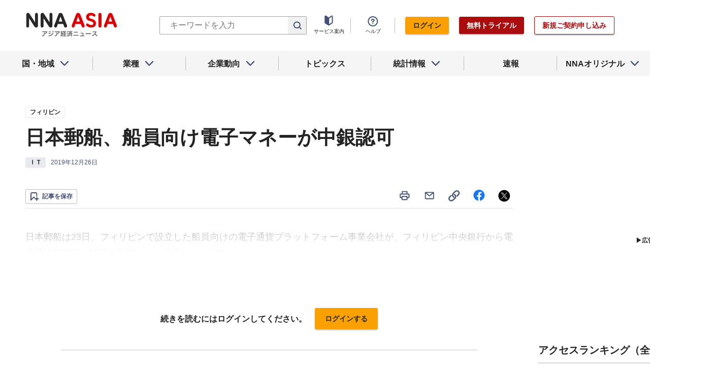

--- FILE ---
content_type: text/html; charset=utf-8
request_url: https://www.google.com/recaptcha/api2/aframe
body_size: 226
content:
<!DOCTYPE HTML><html><head><meta http-equiv="content-type" content="text/html; charset=UTF-8"></head><body><script nonce="B_GzdWRSYuGMAflQ7V4ezA">/** Anti-fraud and anti-abuse applications only. See google.com/recaptcha */ try{var clients={'sodar':'https://pagead2.googlesyndication.com/pagead/sodar?'};window.addEventListener("message",function(a){try{if(a.source===window.parent){var b=JSON.parse(a.data);var c=clients[b['id']];if(c){var d=document.createElement('img');d.src=c+b['params']+'&rc='+(localStorage.getItem("rc::a")?sessionStorage.getItem("rc::b"):"");window.document.body.appendChild(d);sessionStorage.setItem("rc::e",parseInt(sessionStorage.getItem("rc::e")||0)+1);localStorage.setItem("rc::h",'1769058357597');}}}catch(b){}});window.parent.postMessage("_grecaptcha_ready", "*");}catch(b){}</script></body></html>

--- FILE ---
content_type: text/javascript; charset=UTF-8
request_url: https://yads.yjtag.yahoo.co.jp/tag?s=69166_548444&fr_id=yads_962280-0&u=https%3A%2F%2Fwww.nna.jp%2Fnews%2F1990825&pv_ts=1769058357259&cu=https%3A%2F%2Fwww.nna.jp%2Fnews%2F1990825&suid=b8de7820-77f9-400b-9d0e-a675f1b27d9a
body_size: 932
content:
yadsDispatchDeliverProduct({"dsCode":"69166_548444","patternCode":"69166_548444-582631","outputType":"js_frame","targetID":"","requestID":"4d9ac0ba5891b81da4f42636b6e0d940","products":[{"adprodsetCode":"69166_548444-582631-616393","adprodType":12,"adTag":"<script onerror=\"YJ_YADS.passback()\" type=\"text/javascript\" src=\"//yj-a.p.adnxs.com/ttj?id=21340998&position=below&rla=SSP_FP_CODE_RLA&rlb=SSP_FP_CODE_RLB&size=300x250\"></script>","width":"300","height":"250"},{"adprodsetCode":"69166_548444-582631-616389","adprodType":3,"adTag":"<script onerror='YJ_YADS.passback()' src='https://yads.yjtag.yahoo.co.jp/yda?adprodset=69166_548444-582631-616389&cb=1769058360732&cu=https%3A%2F%2Fwww.nna.jp%2Fnews%2F1990825&pv_id=4d9ac0ba5891b81da4f42636b6e0d940&suid=b8de7820-77f9-400b-9d0e-a675f1b27d9a&u=https%3A%2F%2Fwww.nna.jp%2Fnews%2F1990825' type='text/javascript'></script>","width":"300","height":"250","iframeFlag":1},{"adprodsetCode":"69166_548444-582631-616390","adprodType":5,"adTag":"<script type=\"text/javascript\">(function(){var prefix=window.location.protocol=='https:'?'https://s.':'http://ah.';document.write('<a href=\"http://promotionalads.yahoo.co.jp/quality/\" target=\"_blank\"> <img src=\"' + prefix + 'yimg.jp/images/im/innerad/QC_300_250.jpg\" width=\"300\" height=\"250\" border=\"0\"> </img> </a> ');})()</script>","width":"300","height":"250"}],"measurable":1,"frameTag":"<div style=\"text-align:center;\"><iframe src=\"https://s.yimg.jp/images/listing/tool/yads/yads-iframe.html?s=69166_548444&fr_id=yads_962280-0&u=https%3A%2F%2Fwww.nna.jp%2Fnews%2F1990825&pv_ts=1769058357259&cu=https%3A%2F%2Fwww.nna.jp%2Fnews%2F1990825&suid=b8de7820-77f9-400b-9d0e-a675f1b27d9a\" style=\"border:none;clear:both;display:block;margin:auto;overflow:hidden\" allowtransparency=\"true\" data-resize-frame=\"true\" frameborder=\"0\" height=\"250\" id=\"yads_962280-0\" name=\"yads_962280-0\" scrolling=\"no\" title=\"Ad Content\" width=\"300\" allow=\"fullscreen; attribution-reporting\" allowfullscreen loading=\"eager\" ></iframe></div>"});